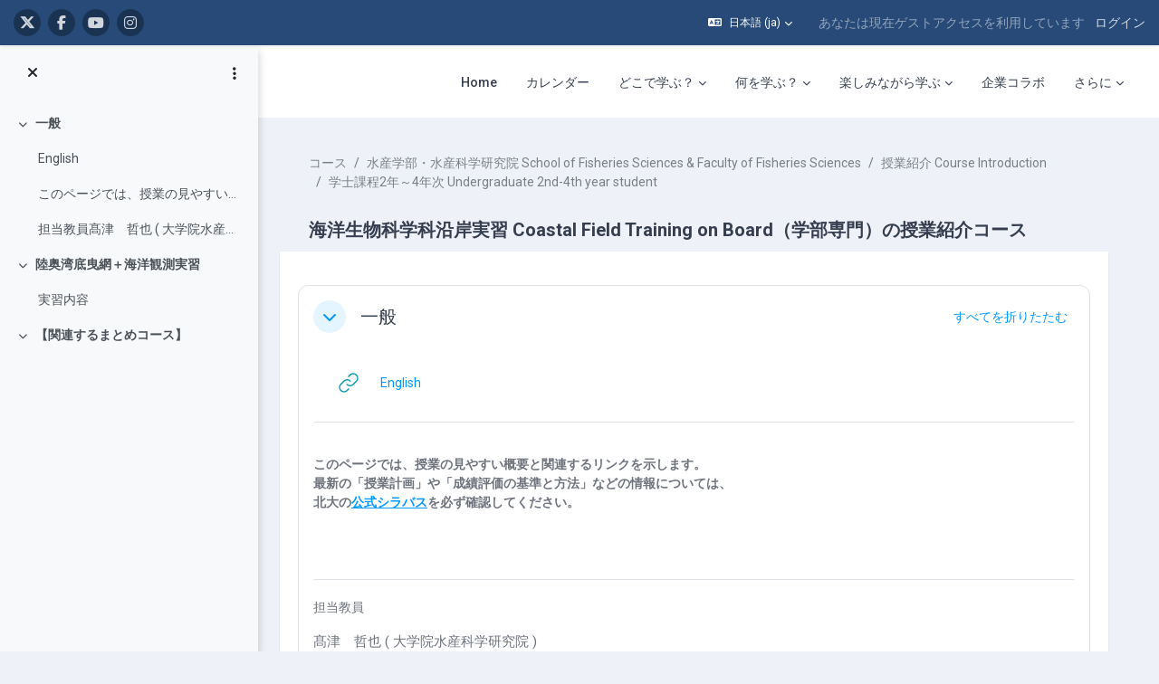

--- FILE ---
content_type: image/svg+xml
request_url: https://repun-app.fish.hokudai.ac.jp/pluginfile.php/7737/course/section/6549/%E6%B5%B7%E6%B4%8B%E7%94%9F%E7%89%A9%E7%A7%91%E5%AD%A6%E7%A7%91%20%281%29.svg
body_size: 230895
content:
<svg width="769" height="359" xmlns="http://www.w3.org/2000/svg" xmlns:xlink="http://www.w3.org/1999/xlink" xml:space="preserve" overflow="hidden"><defs><clipPath id="clip0"><rect x="124" y="255" width="769" height="359"/></clipPath><clipPath id="clip1"><rect x="-0.272727" y="-0.181818" width="2133600" height="994756"/></clipPath><image width="1080" height="1080" xlink:href="[data-uri]" preserveAspectRatio="none" id="img2"></image><clipPath id="clip3"><rect x="0" y="1085596" width="2125452" height="987655"/></clipPath></defs><g clip-path="url(#clip0)" transform="translate(-124 -255)"><g clip-path="url(#clip1)" transform="matrix(0.000360892 0 0 0.000360892 124 255)"><g clip-path="url(#clip3)" transform="matrix(1 0 0 1.00719 0.0140825 -1093401)"><use width="100%" height="100%" xlink:href="#img2" transform="scale(1968.01 1968.01)"></use></g></g><text fill="#FFFFFF" font-family="BIZ UDPGothic,BIZ UDPGothic_MSFontService,sans-serif" font-weight="700" font-size="92" transform="matrix(1 0 0 1 182.244 476)">海洋生物科学科</text><rect x="142" y="273" width="726" height="325" stroke="#FFFFFF" stroke-width="10.3125" stroke-miterlimit="8" fill="none"/></g></svg>

--- FILE ---
content_type: image/svg+xml
request_url: https://repun-app.fish.hokudai.ac.jp/theme/image.php/maker/url/1765857949/monologo?filtericon=1
body_size: 264
content:
<svg width="24" height="24" viewBox="0 0 24 24" fill="none" xmlns="http://www.w3.org/2000/svg" preserveAspectRatio="xMinYMid meet">
<path fill-rule="evenodd" clip-rule="evenodd" d="M18.7785 5.21877C17.1473 3.58756 14.5026 3.58756 12.8714 5.21877L11.5714 6.51877C11.3761 6.71403 11.3761 7.03062 11.5714 7.22588C11.7666 7.42114 12.0832 7.42114 12.2785 7.22588L13.5785 5.92587C14.8191 4.68519 16.8307 4.68519 18.0714 5.92587C19.3121 7.16656 19.3121 9.1781 18.0714 10.4188L15.4714 13.0188C14.2307 14.2595 12.2191 14.2595 10.9785 13.0188C10.7832 12.8235 10.4666 12.8235 10.2713 13.0188C10.0761 13.2141 10.0761 13.5306 10.2713 13.7259C11.9026 15.3571 14.5473 15.3571 16.1785 13.7259L18.7785 11.1259C20.4097 9.49469 20.4097 6.84998 18.7785 5.21877ZM5.22145 18.781C6.85266 20.4122 9.49737 20.4122 11.1286 18.781L12.4286 17.481C12.6238 17.2857 12.6238 16.9692 12.4286 16.7739C12.2333 16.5786 11.9167 16.5786 11.7215 16.7739L10.4215 18.0739C9.18079 19.3146 7.16924 19.3146 5.92856 18.0739C4.68788 16.8332 4.68788 14.8217 5.92856 13.581L8.52857 10.981C9.76925 9.74029 11.7808 9.74029 13.0215 10.981C13.2167 11.1762 13.5333 11.1762 13.7286 10.981C13.9238 10.7857 13.9238 10.4691 13.7286 10.2739C12.0974 8.64266 9.45267 8.64266 7.82146 10.2739L5.22145 12.8739C3.59025 14.5051 3.59024 17.1498 5.22145 18.781Z" fill="#212529"/>
</svg>
